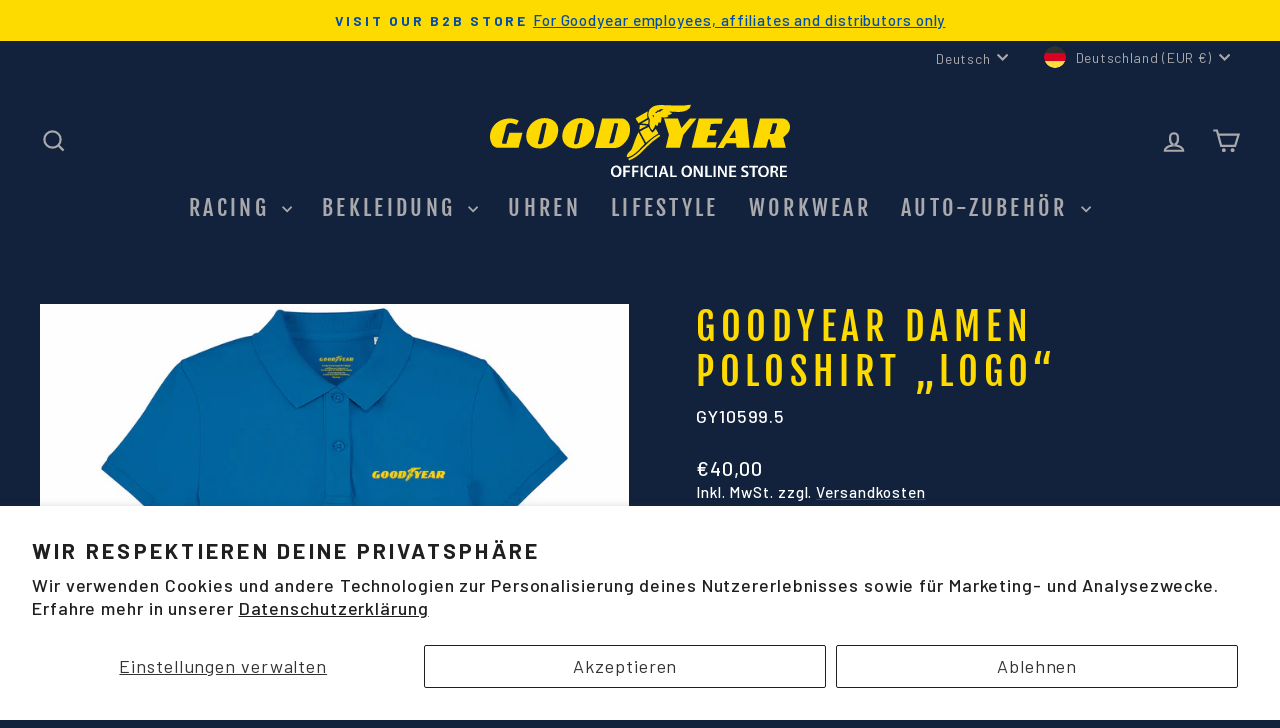

--- FILE ---
content_type: image/svg+xml
request_url: https://goodyearstores.eu/cdn/shop/files/goodyear-store-logo.svg?v=1703000880&width=300
body_size: 1173
content:
<?xml version="1.0" encoding="utf-8"?>
<!-- Generator: Adobe Illustrator 24.1.2, SVG Export Plug-In . SVG Version: 6.00 Build 0)  -->
<svg version="1.1" xmlns="http://www.w3.org/2000/svg" xmlns:xlink="http://www.w3.org/1999/xlink" x="0px" y="0px"
	 viewBox="0 0 194.8 47.5" style="enable-background:new 0 0 194.8 47.5;" xml:space="preserve">
<style type="text/css">
	.st0{fill:#FEDA00;}
	.st1{fill:#FFFFFF;}
</style>
<g id="gy_onlinestore_rgb">
	<g id="gy_onlinestorelogo">
		<path class="st0" d="M6.1,10.8c3.6-1.9,8.8-2.4,12.4-0.2l0.2,0.1l-1.6,2.7c-1.2-0.8-2.6-1.3-4.1-1.3c-1,0-1.9,0.6-2.4,1.5
			c0,0-2.8,11-2.8,11c0,0.3,0.1,1,0.6,1.1h2.2l2-7.3h8.5l-2.6,9.9H4.8c-1.2-0.2-2.4-0.8-3.2-1.8c-2.4-3.5-2-8.4,0.3-11.9
			C3,13,4.5,11.7,6.1,10.8z"/>
		<path class="st0" d="M72.8,9.2h13.1c1.9,0,4.1,2.2,4.7,4.5c1.3,5.2-1.1,10.3-5.5,13.4c-1.2,0.8-2.6,1.2-4,1.3c0,0.1-13,0-13,0
			L72.8,9.2z M77.4,25.2c0.6,0.3,1.1,0.2,1.8,0.1c0.6-0.2,1.1-0.6,1.3-1.2l2.6-10.9c0.1-0.4-0.1-0.9-0.5-1h-0.2h-1.6
			C80.8,12.2,77.4,25.2,77.4,25.2z"/>
		<path class="st0" d="M92,29.1c1.4-3.1,2.2-6.5,3.7-9.5c0.2-0.5,0.5-1,0.8-1.4c0,0,3.9,7.3,3.9,7.3c-0.3,1-1.4,1.5-2,2.3
			c-2.3,2.6-5.3,5.6-8.8,6.6c-0.3,0.1-0.7-0.1-0.8-0.4c0,0,0,0,0,0c0,0,0-0.1,0-0.1C88.8,31.8,91,30.8,92,29.1z"/>
		<path class="st0" d="M92.9,33.8c6-4,10.3-10.8,16.8-14.1c0.4-0.1,0.6,0.5,0.8,0.9c-0.3,0.5-1.1,0.6-1.5,1.1
			c-4.5,2.9-8.2,7.1-12.3,11c-1.9,1.6-4.1,2.9-6.4,3.8c-0.2-0.3-0.9-1-0.1-1.3L92.9,33.8z"/>
		<path class="st0" d="M94.6,9c2.5-1.6,5.1-2.9,7.6-4.4h0.3C102,6,102,7.4,102.3,8.8c0,0-5.7,3.4-5.8,3.4C95.7,11.2,95,10.2,94.6,9z
			"/>
		<path class="st0" d="M97.2,13.4c1.5,0,3.1,0.2,4.6,0.4l-0.1,0.2l-4.4,2.3L97,16.2C97.2,15.3,97.2,14.3,97.2,13.4z"/>
		<path class="st0" d="M97.4,17.7c1.8-1.1,3.7-2.1,5.6-3c0.7,1.2,1.2,2.7,2.4,3.6c1-0.3,1.4-1.5,2.1-2.2l0.1-0.2
			c0.7,1,1.3,2,1.7,3.1c-2.8,1.7-5.4,3.7-7.9,5.9l-0.1,0.1L97.4,17.7z"/>
		<path class="st0" d="M102.8,9.8l0.2,0.1c-0.1,1-0.2,2-0.2,3l-0.5-0.1c-1.2-0.2-2.8-0.2-4-0.4C98.4,12.3,102.8,9.9,102.8,9.8z"/>
		<polygon class="st0" points="122,9.1 124.3,15.4 129.7,9.2 134.1,9.2 125.5,19.9 123.3,28.3 114.1,28.3 116.2,19.8 113,9.2 		"/>
		<polygon class="st0" points="135.6,9.2 151.2,9.2 150.4,12.6 143.5,12.7 142.6,16.7 147.1,16.7 146.2,20.3 141.7,20.3 140.6,24.7 
			147.3,24.7 146.5,28.3 130.9,28.3 		"/>
		<path class="st0" d="M159.2,9.2h7.6l1.8,19.1h-8.4l-0.4-3h-6.4l-1.8,3.1h-4L159.2,9.2z M155.4,21.9h4.2l-0.6-5.6L155.4,21.9z"/>
		<path class="st0" d="M175.3,9.2h14.8c1.4,0.1,2.8,0.8,3.6,2c1.3,1.8,1.5,4.2,0.5,6.2c-0.9,1.6-2.2,2.9-3.8,4l1.7,6.9h-9l-1.4-5.3
			c-0.1-0.3-0.2-0.5-0.4-0.5s-0.5,0.4-0.6,0.6l-1.4,5.2h-8.7L175.3,9.2z M181.7,19.3h1.9c0.8,0,1.3-0.8,1.6-1.7c0,0,1.1-4.1,1.1-4.1
			c0.1-0.5,0.1-1.2-0.4-1.3h-2.2L181.7,19.3z"/>
		<path class="st0" d="M44.1,18.8c-0.9,5.8-6.1,10.1-12,9.9c-6.3,0-9.4-4.4-8.4-9.9c1-5.7,6-10,11.8-9.9C41.5,8.9,45.3,13,44.1,18.8
			z M31.2,24.9c0,0-0.4,1.1,1.1,1.1c1.5,0,2-1.7,2-1.7l2.3-10.7c0,0,0.6-1.6-0.9-1.6c-0.9,0.1-1.7,0.7-1.9,1.6L31.2,24.9z"/>
		<path class="st0" d="M67.5,18.8c-0.9,5.8-6.1,10.1-12,9.9c-6.3,0-9.4-4.4-8.4-9.9c1-5.7,6-10,11.8-9.9C64.9,8.9,68.7,13,67.5,18.8
			z M54.6,24.9c0,0-0.4,1.1,1.1,1.1s2-1.7,2-1.7L60,13.6c0,0,0.6-1.6-0.9-1.6c-1,0-1.8,0.7-2,1.6L54.6,24.9z"/>
		<path class="st0" d="M104.6,2.3c2.9-2.5,6.8-1.8,10.1-1.8c5.1,0.2,10.9,0.7,15.6-0.5c0.1,0.9-0.2,1.9-0.9,2.6
			c-3.3,3.2-8.3,2.2-12.7,2l-0.1,0.2c0.3,0.7,1.6,0.3,1.5,1.1c-0.7,0.7-1.6,1-2.6,0.9L115.4,7c0.1,0.2,0.6,0.1,0.5,0.6
			c-1.2,1-2.9,1.2-4.4,0.6l-0.2,0.2c0.1,1.2-0.1,2.5-0.6,3.6c-0.4,0.2-0.7-0.3-1.1-0.5c-0.5,0.7-0.4,1.7-0.9,2.5
			c-0.6,0-0.8-0.6-1.3-0.8c-0.4,1.3-1.1,2.6-1.9,3.7c-2.2-1.5-2-4.4-1.7-6.9c-0.1-0.8-1-1.6-1-2.5C102.7,5.6,103,3.6,104.6,2.3z
			 M106.4,8.5c0.4-0.1-0.1-0.7,0.1-1.1c-0.1-0.6-0.9-0.3-1.2-0.3C105.8,7.5,106.1,8,106.4,8.5z M107,5.4c0.4,0.3,1,0.2,1.4,0.1
			c0.5-1.4,2.3-0.1,2.8-1.6c0.5,0,0.9-0.2,1.3-0.5c0-0.1,0-0.2-0.1-0.2c-0.1-0.1-0.3,0-0.3,0.1c-1.6-1.2-2,1.3-3.6,0.6
			C108.3,4.7,107.7,5.2,107,5.4z"/>
		<path class="st1" d="M85.4,43.6c0,2.5-1.5,3.9-3.5,3.9c-1.9,0-3.4-1.6-3.4-3.5c0-0.1,0-0.2,0-0.3c-0.1-2,1.3-3.7,3.3-3.9
			c0.1,0,0.1,0,0.2,0c1.9,0,3.4,1.6,3.4,3.5C85.4,43.4,85.4,43.5,85.4,43.6z M79.9,43.7c0,1.5,0.8,2.7,2,2.7s2-1.2,2-2.8
			c0-1.4-0.7-2.7-2-2.7S79.9,42.2,79.9,43.7z"/>
		<path class="st1" d="M86.6,40h4.3v1.1H88v2h2.7v1.1H88v3.2h-1.4V40z"/>
		<path class="st1" d="M92.2,40h4.3v1.1h-2.9v2h2.7v1.1h-2.7v3.2h-1.3V40z"/>
		<path class="st1" d="M99.1,40v7.4h-1.3V40H99.1z"/>
		<path class="st1" d="M105.9,47.2c-0.6,0.2-1.3,0.3-1.9,0.3c-1.9,0.2-3.6-1.3-3.8-3.2c0,0,0,0,0,0c0-0.2,0-0.4,0-0.5
			c-0.1-2.1,1.5-3.8,3.5-3.9h0.5c0.6,0,1.2,0.1,1.8,0.3l-0.3,1.1c-0.5-0.2-1-0.3-1.5-0.3c-1.4-0.1-2.5,1-2.6,2.3c0,0.1,0,0.3,0,0.4
			c-0.1,1.3,0.8,2.5,2.1,2.7c0.1,0,0.3,0,0.4,0c0.5,0,1-0.1,1.5-0.3L105.9,47.2z"/>
		<path class="st1" d="M108.4,40v7.4h-1.3V40H108.4z"/>
		<path class="st1" d="M111.5,45.3l-0.6,2.1h-1.4l2.4-7.4h1.7l2.4,7.4h-1.4l-0.7-2.1L111.5,45.3z M113.6,44.3l-0.6-1.8
			c-0.1-0.5-0.3-1-0.4-1.4l0,0c-0.1,0.4-0.2,0.9-0.3,1.4l-0.6,1.8H113.6z"/>
		<path class="st1" d="M117,40h1.3v6.3h3v1.1H117L117,40z"/>
		<path class="st1" d="M131.2,43.6c0,2.5-1.5,3.9-3.5,3.9c-1.9,0-3.4-1.6-3.4-3.5c0-0.1,0-0.2,0-0.3c-0.1-2,1.3-3.7,3.3-3.9
			c0.1,0,0.1,0,0.2,0c1.9,0,3.4,1.6,3.4,3.5C131.2,43.4,131.2,43.5,131.2,43.6z M125.7,43.7c0,1.5,0.8,2.7,2,2.7c1.2,0,2-1.2,2-2.8
			c0-1.4-0.7-2.7-2-2.7S125.7,42.2,125.7,43.7z"/>
		<path class="st1" d="M132.3,47.4V40h1.6l1.9,3.2c0.5,0.8,0.9,1.6,1.2,2.5l0,0c-0.1-1-0.1-2-0.1-3.1V40h1.2v7.4h-1.4l-1.9-3.3
			c-0.5-0.8-0.9-1.7-1.3-2.5l0,0c0,1,0.1,1.9,0.1,3.2v2.6L132.3,47.4z"/>
		<path class="st1" d="M139.8,40h1.4v6.3h3v1.1h-4.4L139.8,40z"/>
		<path class="st1" d="M146.5,40v7.4h-1.3V40H146.5z"/>
		<path class="st1" d="M148,47.4V40h1.5l1.9,3.2c0.5,0.8,0.9,1.6,1.3,2.5l0,0c-0.1-1-0.1-2-0.1-3.1V40h1.2v7.4h-1.4l-1.9-3.3
			c-0.5-0.8-0.9-1.7-1.3-2.5h-0.1c0.1,1,0.1,1.9,0.1,3.2v2.6L148,47.4z"/>
		<path class="st1" d="M159.6,44.1h-2.8v2.2h3.1v1.1h-4.5V40h4.3v1.1h-2.9V43h2.8L159.6,44.1z"/>
		<path class="st1" d="M163.4,45.9c0.5,0.3,1.2,0.5,1.8,0.5c0.9,0,1.3-0.4,1.3-1s-0.4-0.9-1.3-1.2c-1.2-0.4-2-1.1-2-2.2
			c0-1.2,1-2.1,2.6-2.1c0.6,0,1.2,0.1,1.8,0.4l-0.3,1.1c-0.5-0.2-1-0.3-1.5-0.3c-0.9,0-1.2,0.5-1.2,0.9s0.4,0.8,1.4,1.2
			c1.3,0.5,1.9,1.1,1.9,2.2s-0.9,2.2-2.8,2.2c-0.7,0-1.4-0.2-2-0.5L163.4,45.9z"/>
		<path class="st1" d="M170.5,41.1h-2.1V40h5.6v1.1h-2.1v6.3h-1.4L170.5,41.1z"/>
		<path class="st1" d="M181.1,43.6c0,2.5-1.5,3.9-3.5,3.9c-1.9,0-3.5-1.6-3.5-3.5c0-0.1,0-0.2,0-0.2c-0.1-2,1.4-3.7,3.4-3.9
			c0,0,0.1,0,0.1,0c1.9,0,3.5,1.5,3.5,3.5C181.1,43.4,181.1,43.5,181.1,43.6z M175.6,43.7c0,1.5,0.8,2.7,2.1,2.7s2-1.2,2-2.8
			c0-1.4-0.7-2.7-2-2.7S175.6,42.2,175.6,43.7L175.6,43.7z"/>
		<path class="st1" d="M182.2,40.1c0.7-0.1,1.3-0.2,2-0.2c0.8-0.1,1.6,0.1,2.3,0.6c0.4,0.4,0.7,0.9,0.6,1.5c0,0.8-0.6,1.6-1.4,1.8
			l0,0c0.5,0.3,0.9,0.8,1,1.4c0.2,0.7,0.3,1.4,0.6,2.1h-1.3c-0.2-0.6-0.4-1.1-0.5-1.7c-0.2-1-0.6-1.3-1.3-1.3h-0.7v3h-1.3
			L182.2,40.1z M183.6,43.4h0.8c0.9,0,1.5-0.5,1.5-1.2s-0.6-1.1-1.4-1.1c-0.3,0-0.6,0-0.8,0.1V43.4z"/>
		<path class="st1" d="M192.6,44.1h-2.8v2.2h3.1v1.1h-4.5V40h4.3v1.1h-3V43h2.8L192.6,44.1z"/>
	</g>
</g>
<g id="gy_x5F_onlinestore_x5F_rgb">
</g>
</svg>
